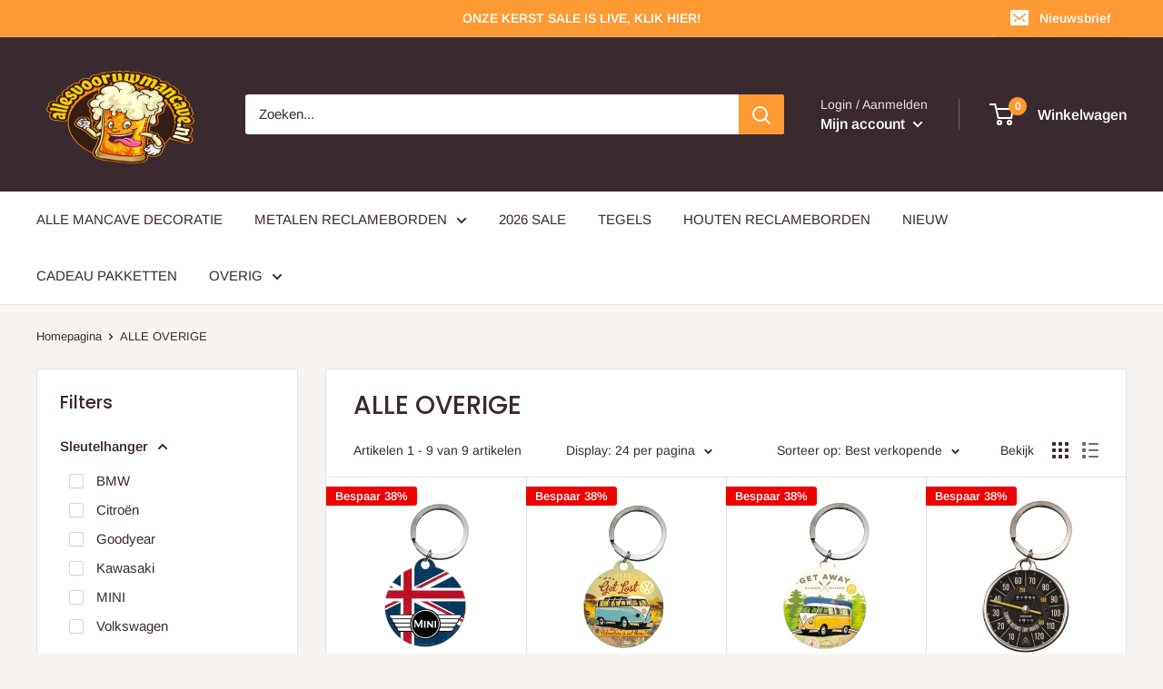

--- FILE ---
content_type: text/javascript
request_url: https://allesvooruwmancave.nl/cdn/shop/t/4/assets/custom.js?v=90373254691674712701614290731
body_size: -543
content:
//# sourceMappingURL=/cdn/shop/t/4/assets/custom.js.map?v=90373254691674712701614290731
